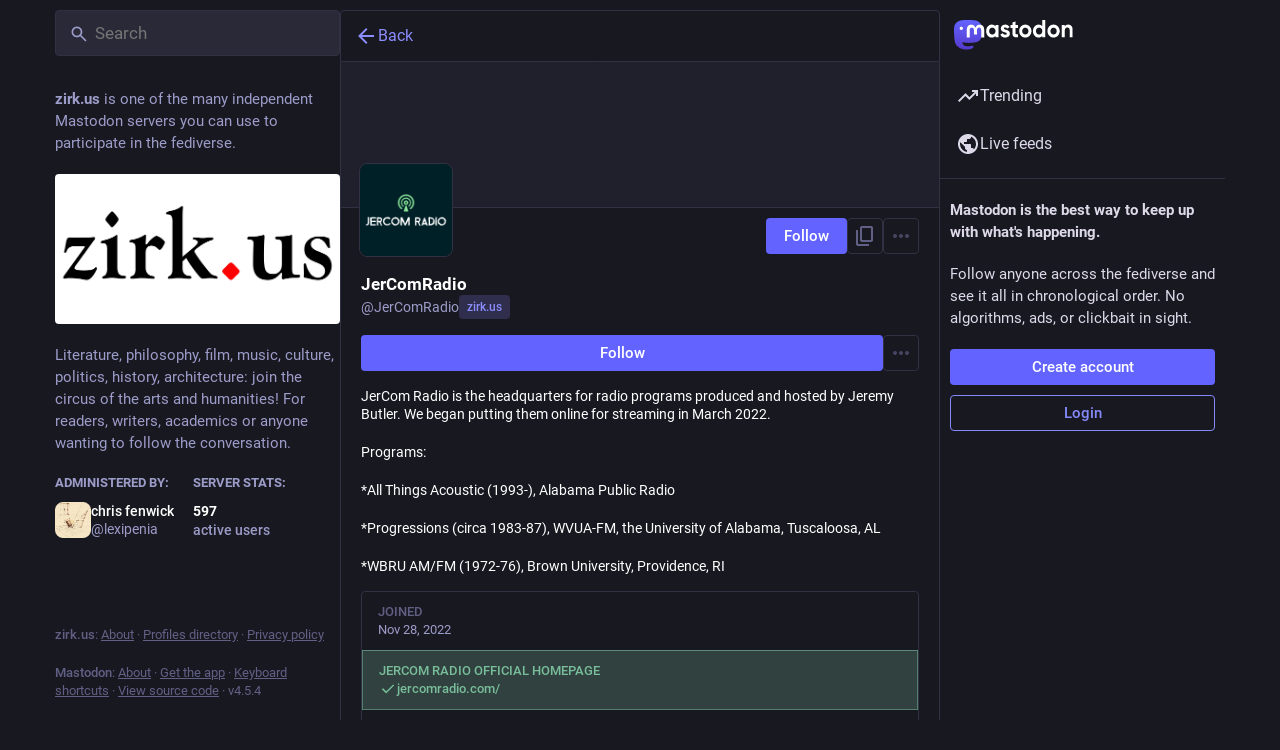

--- FILE ---
content_type: text/javascript
request_url: https://zirk.us/packs/onboarding-BzNf6gnD.js
body_size: 230
content:
import{ar as o,bs as s}from"./useSelectableClick-DmQ3tBVr.js";const t=20181216044202,e=()=>n=>{n(o(["introductionVersion"],t)),n(s())};export{t as I,e as c};
//# sourceMappingURL=onboarding-BzNf6gnD.js.map
